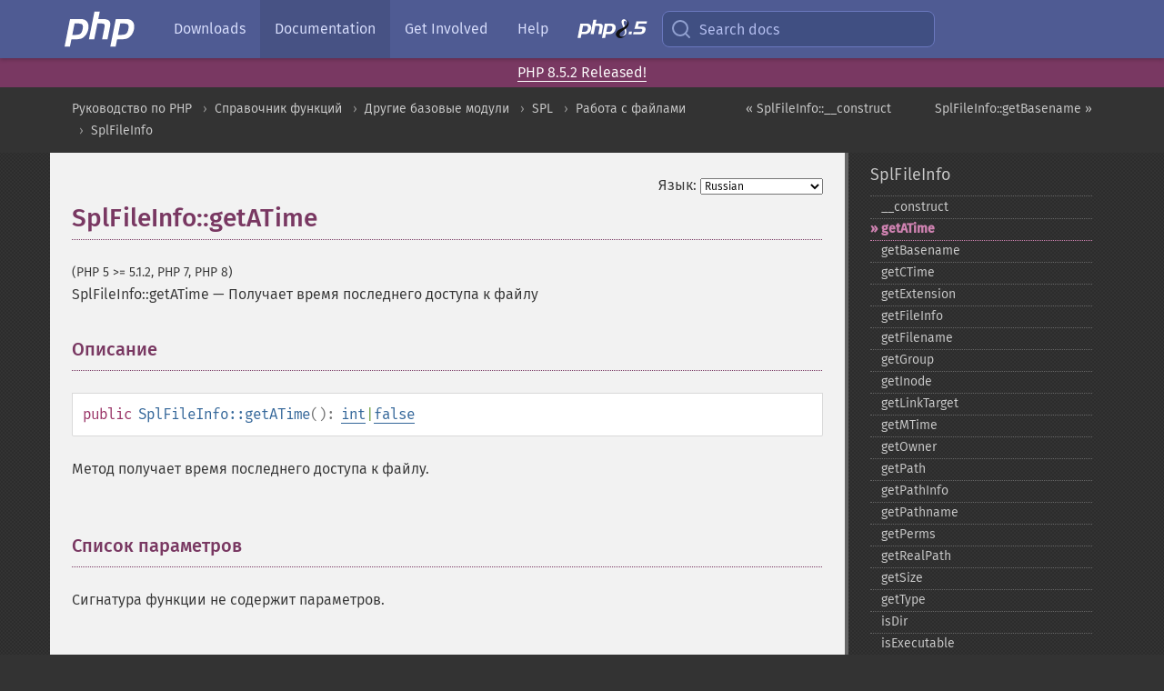

--- FILE ---
content_type: text/html; charset=utf-8
request_url: https://www.php.net/manual/ru/splfileinfo.getatime.php
body_size: 7870
content:
<!DOCTYPE html>
<html xmlns="http://www.w3.org/1999/xhtml" lang="ru">
<head>

  <meta charset="utf-8">
  <meta name="viewport" content="width=device-width, initial-scale=1.0">

     <base href="https://www.php.net/manual/ru/splfileinfo.getatime.php">
  
  <title>PHP: SplFileInfo::getATime - Manual</title>

      <link rel="stylesheet" type="text/css" href="/cached.php?t=1756715876&amp;f=/fonts/Fira/fira.css" media="screen">
      <link rel="stylesheet" type="text/css" href="/cached.php?t=1756715876&amp;f=/fonts/Font-Awesome/css/fontello.css" media="screen">
      <link rel="stylesheet" type="text/css" href="/cached.php?t=1763585401&amp;f=/styles/theme-base.css" media="screen">
      <link rel="stylesheet" type="text/css" href="/cached.php?t=1763575802&amp;f=/styles/theme-medium.css" media="screen">
  
 <link rel="icon" type="image/svg+xml" sizes="any" href="https://www.php.net/favicon.svg?v=2">
 <link rel="icon" type="image/png" sizes="196x196" href="https://www.php.net/favicon-196x196.png?v=2">
 <link rel="icon" type="image/png" sizes="32x32" href="https://www.php.net/favicon-32x32.png?v=2">
 <link rel="icon" type="image/png" sizes="16x16" href="https://www.php.net/favicon-16x16.png?v=2">
 <link rel="shortcut icon" href="https://www.php.net/favicon.ico?v=2">

 <link rel="search" type="application/opensearchdescription+xml" href="https://www.php.net/phpnetimprovedsearch.src" title="Add PHP.net search">
 <link rel="alternate" type="application/atom+xml" href="https://www.php.net/releases/feed.php" title="PHP Release feed">
 <link rel="alternate" type="application/atom+xml" href="https://www.php.net/feed.atom" title="PHP: Hypertext Preprocessor">

 <link rel="canonical" href="https://www.php.net/manual/ru/splfileinfo.getatime.php">
 <link rel="shorturl" href="https://www.php.net/manual/ru/splfileinfo.getatime.php">
 <link rel="alternate" href="https://www.php.net/manual/ru/splfileinfo.getatime.php" hreflang="x-default">

 <link rel="contents" href="https://www.php.net/manual/ru/index.php">
 <link rel="index" href="https://www.php.net/manual/ru/class.splfileinfo.php">
 <link rel="prev" href="https://www.php.net/manual/ru/splfileinfo.construct.php">
 <link rel="next" href="https://www.php.net/manual/ru/splfileinfo.getbasename.php">

 <link rel="alternate" href="https://www.php.net/manual/en/splfileinfo.getatime.php" hreflang="en">
 <link rel="alternate" href="https://www.php.net/manual/de/splfileinfo.getatime.php" hreflang="de">
 <link rel="alternate" href="https://www.php.net/manual/es/splfileinfo.getatime.php" hreflang="es">
 <link rel="alternate" href="https://www.php.net/manual/fr/splfileinfo.getatime.php" hreflang="fr">
 <link rel="alternate" href="https://www.php.net/manual/it/splfileinfo.getatime.php" hreflang="it">
 <link rel="alternate" href="https://www.php.net/manual/ja/splfileinfo.getatime.php" hreflang="ja">
 <link rel="alternate" href="https://www.php.net/manual/pt_BR/splfileinfo.getatime.php" hreflang="pt_BR">
 <link rel="alternate" href="https://www.php.net/manual/ru/splfileinfo.getatime.php" hreflang="ru">
 <link rel="alternate" href="https://www.php.net/manual/tr/splfileinfo.getatime.php" hreflang="tr">
 <link rel="alternate" href="https://www.php.net/manual/uk/splfileinfo.getatime.php" hreflang="uk">
 <link rel="alternate" href="https://www.php.net/manual/zh/splfileinfo.getatime.php" hreflang="zh">

<link rel="stylesheet" type="text/css" href="/cached.php?t=1756715876&amp;f=/fonts/Fira/fira.css" media="screen">
<link rel="stylesheet" type="text/css" href="/cached.php?t=1756715876&amp;f=/fonts/Font-Awesome/css/fontello.css" media="screen">
<link rel="stylesheet" type="text/css" href="/cached.php?t=1763585401&amp;f=/styles/theme-base.css" media="screen">
<link rel="stylesheet" type="text/css" href="/cached.php?t=1763575802&amp;f=/styles/theme-medium.css" media="screen">


 <base href="https://www.php.net/manual/ru/splfileinfo.getatime.php">

<meta name="Description" content="Получает время последнего доступа к файлу" />

<meta name="twitter:card" content="summary_large_image" />
<meta name="twitter:site" content="@official_php" />
<meta name="twitter:title" content="PHP: SplFileInfo::getATime - Manual" />
<meta name="twitter:description" content="Получает время последнего доступа к файлу" />
<meta name="twitter:creator" content="@official_php" />
<meta name="twitter:image:src" content="https://www.php.net/images/meta-image.png" />

<meta itemprop="name" content="PHP: SplFileInfo::getATime - Manual" />
<meta itemprop="description" content="Получает время последнего доступа к файлу" />
<meta itemprop="image" content="https://www.php.net/images/meta-image.png" />

<meta property="og:image" content="https://www.php.net/images/meta-image.png" />
<meta property="og:description" content="Получает время последнего доступа к файлу" />

<link href="https://fosstodon.org/@php" rel="me" />
<!-- Matomo -->
<script>
    var _paq = window._paq = window._paq || [];
    /* tracker methods like "setCustomDimension" should be called before "trackPageView" */
    _paq.push(["setDoNotTrack", true]);
    _paq.push(["disableCookies"]);
    _paq.push(['trackPageView']);
    _paq.push(['enableLinkTracking']);
    (function() {
        var u="https://analytics.php.net/";
        _paq.push(['setTrackerUrl', u+'matomo.php']);
        _paq.push(['setSiteId', '1']);
        var d=document, g=d.createElement('script'), s=d.getElementsByTagName('script')[0];
        g.async=true; g.src=u+'matomo.js'; s.parentNode.insertBefore(g,s);
    })();
</script>
<!-- End Matomo Code -->
</head>
<body class="docs "><a href="/x-myracloud-5958a2bbbed300a9b9ac631223924e0b/1768929611.757" style="display:  none">update page now</a>

<nav class="navbar navbar-fixed-top">
  <div class="navbar__inner">
    <a href="/" aria-label="PHP Home" class="navbar__brand">
      <img
        src="/images/logos/php-logo-white.svg"
        aria-hidden="true"
        width="80"
        height="40"
      >
    </a>

    <div
      id="navbar__offcanvas"
      tabindex="-1"
      class="navbar__offcanvas"
      aria-label="Menu"
    >
      <button
        id="navbar__close-button"
        class="navbar__icon-item navbar_icon-item--visually-aligned navbar__close-button"
      >
        <svg xmlns="http://www.w3.org/2000/svg" width="24" viewBox="0 0 24 24" fill="currentColor"><path d="M19,6.41L17.59,5L12,10.59L6.41,5L5,6.41L10.59,12L5,17.59L6.41,19L12,13.41L17.59,19L19,17.59L13.41,12L19,6.41Z" /></svg>
      </button>

      <ul class="navbar__nav">
                            <li class="navbar__item">
              <a
                href="/downloads.php"
                                class="navbar__link  "
              >
                                  Downloads                              </a>
          </li>
                            <li class="navbar__item">
              <a
                href="/docs.php"
                aria-current="page"                class="navbar__link navbar__link--active "
              >
                                  Documentation                              </a>
          </li>
                            <li class="navbar__item">
              <a
                href="/get-involved.php"
                                class="navbar__link  "
              >
                                  Get Involved                              </a>
          </li>
                            <li class="navbar__item">
              <a
                href="/support.php"
                                class="navbar__link  "
              >
                                  Help                              </a>
          </li>
                            <li class="navbar__item">
              <a
                href="/releases/8.5/index.php"
                                class="navbar__link  navbar__release"
              >
                                  <img src="/images/php8/logo_php8_5.svg" alt="PHP 8.5">
                              </a>
          </li>
              </ul>
    </div>

    <div class="navbar__right">
        
      
      <!-- Desktop default search -->
      <form
        action="/manual-lookup.php"
        class="navbar__search-form"
      >
        <label for="navbar__search-input" aria-label="Search docs">
          <svg
  xmlns="http://www.w3.org/2000/svg"
  aria-hidden="true"
  width="24"
  viewBox="0 0 24 24"
  fill="none"
  stroke="currentColor"
  stroke-width="2"
  stroke-linecap="round"
  stroke-linejoin="round"
>
  <circle cx="11" cy="11" r="8"></circle>
  <line x1="21" y1="21" x2="16.65" y2="16.65"></line>
</svg>        </label>
        <input
          type="search"
          name="pattern"
          id="navbar__search-input"
          class="navbar__search-input"
          placeholder="Search docs"
          accesskey="s"
        >
        <input type="hidden" name="scope" value="quickref">
      </form>

      <!-- Desktop encanced search -->
      <button
        id="navbar__search-button"
        class="navbar__search-button"
        hidden
      >
        <svg
  xmlns="http://www.w3.org/2000/svg"
  aria-hidden="true"
  width="24"
  viewBox="0 0 24 24"
  fill="none"
  stroke="currentColor"
  stroke-width="2"
  stroke-linecap="round"
  stroke-linejoin="round"
>
  <circle cx="11" cy="11" r="8"></circle>
  <line x1="21" y1="21" x2="16.65" y2="16.65"></line>
</svg>        Search docs
      </button>

        
      <!-- Mobile default items -->
      <a
        id="navbar__search-link"
        href="/lookup-form.php"
        aria-label="Search docs"
        class="navbar__icon-item navbar__search-link"
      >
        <svg
  xmlns="http://www.w3.org/2000/svg"
  aria-hidden="true"
  width="24"
  viewBox="0 0 24 24"
  fill="none"
  stroke="currentColor"
  stroke-width="2"
  stroke-linecap="round"
  stroke-linejoin="round"
>
  <circle cx="11" cy="11" r="8"></circle>
  <line x1="21" y1="21" x2="16.65" y2="16.65"></line>
</svg>      </a>
      <a
        id="navbar__menu-link"
        href="/menu.php"
        aria-label="Menu"
        class="navbar__icon-item navbar_icon-item--visually-aligned navbar_menu-link"
      >
        <svg xmlns="http://www.w3.org/2000/svg"
  aria-hidden="true"
  width="24"
  viewBox="0 0 24 24"
  fill="currentColor"
>
  <path d="M3,6H21V8H3V6M3,11H21V13H3V11M3,16H21V18H3V16Z" />
</svg>      </a>

      <!-- Mobile enhanced items -->
      <button
        id="navbar__search-button-mobile"
        aria-label="Search docs"
        class="navbar__icon-item navbar__search-button-mobile"
        hidden
      >
        <svg
  xmlns="http://www.w3.org/2000/svg"
  aria-hidden="true"
  width="24"
  viewBox="0 0 24 24"
  fill="none"
  stroke="currentColor"
  stroke-width="2"
  stroke-linecap="round"
  stroke-linejoin="round"
>
  <circle cx="11" cy="11" r="8"></circle>
  <line x1="21" y1="21" x2="16.65" y2="16.65"></line>
</svg>      </button>
      <button
        id="navbar__menu-button"
        aria-label="Menu"
        class="navbar__icon-item navbar_icon-item--visually-aligned"
        hidden
      >
        <svg xmlns="http://www.w3.org/2000/svg"
  aria-hidden="true"
  width="24"
  viewBox="0 0 24 24"
  fill="currentColor"
>
  <path d="M3,6H21V8H3V6M3,11H21V13H3V11M3,16H21V18H3V16Z" />
</svg>      </button>
    </div>

    <div
      id="navbar__backdrop"
      class="navbar__backdrop"
    ></div>
  </div>

  <div id="flash-message"></div>
</nav>
<div class="headsup"><a href='/index.php#2026-01-15-3'>PHP 8.5.2 Released!</a></div>
<nav id="trick"><div><dl>
<dt><a href='/manual/en/getting-started.php'>Getting Started</a></dt>
	<dd><a href='/manual/en/introduction.php'>Introduction</a></dd>
	<dd><a href='/manual/en/tutorial.php'>A simple tutorial</a></dd>
<dt><a href='/manual/en/langref.php'>Language Reference</a></dt>
	<dd><a href='/manual/en/language.basic-syntax.php'>Basic syntax</a></dd>
	<dd><a href='/manual/en/language.types.php'>Types</a></dd>
	<dd><a href='/manual/en/language.variables.php'>Variables</a></dd>
	<dd><a href='/manual/en/language.constants.php'>Constants</a></dd>
	<dd><a href='/manual/en/language.expressions.php'>Expressions</a></dd>
	<dd><a href='/manual/en/language.operators.php'>Operators</a></dd>
	<dd><a href='/manual/en/language.control-structures.php'>Control Structures</a></dd>
	<dd><a href='/manual/en/language.functions.php'>Functions</a></dd>
	<dd><a href='/manual/en/language.oop5.php'>Classes and Objects</a></dd>
	<dd><a href='/manual/en/language.namespaces.php'>Namespaces</a></dd>
	<dd><a href='/manual/en/language.enumerations.php'>Enumerations</a></dd>
	<dd><a href='/manual/en/language.errors.php'>Errors</a></dd>
	<dd><a href='/manual/en/language.exceptions.php'>Exceptions</a></dd>
	<dd><a href='/manual/en/language.fibers.php'>Fibers</a></dd>
	<dd><a href='/manual/en/language.generators.php'>Generators</a></dd>
	<dd><a href='/manual/en/language.attributes.php'>Attributes</a></dd>
	<dd><a href='/manual/en/language.references.php'>References Explained</a></dd>
	<dd><a href='/manual/en/reserved.variables.php'>Predefined Variables</a></dd>
	<dd><a href='/manual/en/reserved.exceptions.php'>Predefined Exceptions</a></dd>
	<dd><a href='/manual/en/reserved.interfaces.php'>Predefined Interfaces and Classes</a></dd>
	<dd><a href='/manual/en/reserved.attributes.php'>Predefined Attributes</a></dd>
	<dd><a href='/manual/en/context.php'>Context options and parameters</a></dd>
	<dd><a href='/manual/en/wrappers.php'>Supported Protocols and Wrappers</a></dd>
</dl>
<dl>
<dt><a href='/manual/en/security.php'>Security</a></dt>
	<dd><a href='/manual/en/security.intro.php'>Introduction</a></dd>
	<dd><a href='/manual/en/security.general.php'>General considerations</a></dd>
	<dd><a href='/manual/en/security.cgi-bin.php'>Installed as CGI binary</a></dd>
	<dd><a href='/manual/en/security.apache.php'>Installed as an Apache module</a></dd>
	<dd><a href='/manual/en/security.sessions.php'>Session Security</a></dd>
	<dd><a href='/manual/en/security.filesystem.php'>Filesystem Security</a></dd>
	<dd><a href='/manual/en/security.database.php'>Database Security</a></dd>
	<dd><a href='/manual/en/security.errors.php'>Error Reporting</a></dd>
	<dd><a href='/manual/en/security.variables.php'>User Submitted Data</a></dd>
	<dd><a href='/manual/en/security.hiding.php'>Hiding PHP</a></dd>
	<dd><a href='/manual/en/security.current.php'>Keeping Current</a></dd>
<dt><a href='/manual/en/features.php'>Features</a></dt>
	<dd><a href='/manual/en/features.http-auth.php'>HTTP authentication with PHP</a></dd>
	<dd><a href='/manual/en/features.cookies.php'>Cookies</a></dd>
	<dd><a href='/manual/en/features.sessions.php'>Sessions</a></dd>
	<dd><a href='/manual/en/features.file-upload.php'>Handling file uploads</a></dd>
	<dd><a href='/manual/en/features.remote-files.php'>Using remote files</a></dd>
	<dd><a href='/manual/en/features.connection-handling.php'>Connection handling</a></dd>
	<dd><a href='/manual/en/features.persistent-connections.php'>Persistent Database Connections</a></dd>
	<dd><a href='/manual/en/features.commandline.php'>Command line usage</a></dd>
	<dd><a href='/manual/en/features.gc.php'>Garbage Collection</a></dd>
	<dd><a href='/manual/en/features.dtrace.php'>DTrace Dynamic Tracing</a></dd>
</dl>
<dl>
<dt><a href='/manual/en/funcref.php'>Function Reference</a></dt>
	<dd><a href='/manual/en/refs.basic.php.php'>Affecting PHP's Behaviour</a></dd>
	<dd><a href='/manual/en/refs.utilspec.audio.php'>Audio Formats Manipulation</a></dd>
	<dd><a href='/manual/en/refs.remote.auth.php'>Authentication Services</a></dd>
	<dd><a href='/manual/en/refs.utilspec.cmdline.php'>Command Line Specific Extensions</a></dd>
	<dd><a href='/manual/en/refs.compression.php'>Compression and Archive Extensions</a></dd>
	<dd><a href='/manual/en/refs.crypto.php'>Cryptography Extensions</a></dd>
	<dd><a href='/manual/en/refs.database.php'>Database Extensions</a></dd>
	<dd><a href='/manual/en/refs.calendar.php'>Date and Time Related Extensions</a></dd>
	<dd><a href='/manual/en/refs.fileprocess.file.php'>File System Related Extensions</a></dd>
	<dd><a href='/manual/en/refs.international.php'>Human Language and Character Encoding Support</a></dd>
	<dd><a href='/manual/en/refs.utilspec.image.php'>Image Processing and Generation</a></dd>
	<dd><a href='/manual/en/refs.remote.mail.php'>Mail Related Extensions</a></dd>
	<dd><a href='/manual/en/refs.math.php'>Mathematical Extensions</a></dd>
	<dd><a href='/manual/en/refs.utilspec.nontext.php'>Non-Text MIME Output</a></dd>
	<dd><a href='/manual/en/refs.fileprocess.process.php'>Process Control Extensions</a></dd>
	<dd><a href='/manual/en/refs.basic.other.php'>Other Basic Extensions</a></dd>
	<dd><a href='/manual/en/refs.remote.other.php'>Other Services</a></dd>
	<dd><a href='/manual/en/refs.search.php'>Search Engine Extensions</a></dd>
	<dd><a href='/manual/en/refs.utilspec.server.php'>Server Specific Extensions</a></dd>
	<dd><a href='/manual/en/refs.basic.session.php'>Session Extensions</a></dd>
	<dd><a href='/manual/en/refs.basic.text.php'>Text Processing</a></dd>
	<dd><a href='/manual/en/refs.basic.vartype.php'>Variable and Type Related Extensions</a></dd>
	<dd><a href='/manual/en/refs.webservice.php'>Web Services</a></dd>
	<dd><a href='/manual/en/refs.utilspec.windows.php'>Windows Only Extensions</a></dd>
	<dd><a href='/manual/en/refs.xml.php'>XML Manipulation</a></dd>
	<dd><a href='/manual/en/refs.ui.php'>GUI Extensions</a></dd>
</dl>
<dl>
<dt>Keyboard Shortcuts</dt><dt>?</dt>
<dd>This help</dd>
<dt>j</dt>
<dd>Next menu item</dd>
<dt>k</dt>
<dd>Previous menu item</dd>
<dt>g p</dt>
<dd>Previous man page</dd>
<dt>g n</dt>
<dd>Next man page</dd>
<dt>G</dt>
<dd>Scroll to bottom</dd>
<dt>g g</dt>
<dd>Scroll to top</dd>
<dt>g h</dt>
<dd>Goto homepage</dd>
<dt>g s</dt>
<dd>Goto search<br>(current page)</dd>
<dt>/</dt>
<dd>Focus search box</dd>
</dl></div></nav>
<div id="goto">
    <div class="search">
         <div class="text"></div>
         <div class="results"><ul></ul></div>
   </div>
</div>

  <div id="breadcrumbs" class="clearfix">
    <div id="breadcrumbs-inner">
          <div class="next">
        <a href="splfileinfo.getbasename.php">
          SplFileInfo::getBasename &raquo;
        </a>
      </div>
              <div class="prev">
        <a href="splfileinfo.construct.php">
          &laquo; SplFileInfo::__construct        </a>
      </div>
          <ul>
            <li><a href='index.php'>Руководство по PHP</a></li>      <li><a href='funcref.php'>Справочник функций</a></li>      <li><a href='refs.basic.other.php'>Другие базовые модули</a></li>      <li><a href='book.spl.php'>SPL</a></li>      <li><a href='spl.files.php'>Работа с файлами</a></li>      <li><a href='class.splfileinfo.php'>SplFileInfo</a></li>      </ul>
    </div>
  </div>




<div id="layout" class="clearfix">
  <section id="layout-content">
  <div class="page-tools">
    <div class="change-language">
      <form action="/manual/change.php" method="get" id="changelang" name="changelang">
        <fieldset>
          <label for="changelang-langs">Язык:</label>
          <select onchange="document.changelang.submit()" name="page" id="changelang-langs">
            <option value='en/splfileinfo.getatime.php'>English</option>
            <option value='de/splfileinfo.getatime.php'>German</option>
            <option value='es/splfileinfo.getatime.php'>Spanish</option>
            <option value='fr/splfileinfo.getatime.php'>French</option>
            <option value='it/splfileinfo.getatime.php'>Italian</option>
            <option value='ja/splfileinfo.getatime.php'>Japanese</option>
            <option value='pt_BR/splfileinfo.getatime.php'>Brazilian Portuguese</option>
            <option value='ru/splfileinfo.getatime.php' selected="selected">Russian</option>
            <option value='tr/splfileinfo.getatime.php'>Turkish</option>
            <option value='uk/splfileinfo.getatime.php'>Ukrainian</option>
            <option value='zh/splfileinfo.getatime.php'>Chinese (Simplified)</option>
            <option value='help-translate.php'>Other</option>
          </select>
        </fieldset>
      </form>
    </div>
  </div><div id="splfileinfo.getatime" class="refentry">
 <div class="refnamediv">
  <h1 class="refname">SplFileInfo::getATime</h1>
  <p class="verinfo">(PHP 5 &gt;= 5.1.2, PHP 7, PHP 8)</p><p class="refpurpose"><span class="refname">SplFileInfo::getATime</span> &mdash; <span class="dc-title">Получает время последнего доступа к файлу</span></p>

 </div>

 <div class="refsect1 description" id="refsect1-splfileinfo.getatime-description">
  <h3 class="title">Описание</h3>
  <div class="methodsynopsis dc-description">
   <span class="modifier">public</span> <span class="methodname"><strong>SplFileInfo::getATime</strong></span>(): <span class="type"><span class="type"><a href="language.types.integer.php" class="type int">int</a></span>|<span class="type"><a href="language.types.singleton.php" class="type false">false</a></span></span></div>

  <p class="para rdfs-comment">
   Метод получает время последнего доступа к файлу.
  </p>
 </div>


 <div class="refsect1 parameters" id="refsect1-splfileinfo.getatime-parameters">
  <h3 class="title">Список параметров</h3>
  
<p class="para">
 Сигнатура функции не содержит параметров.
</p>

 </div>


 <div class="refsect1 returnvalues" id="refsect1-splfileinfo.getatime-returnvalues">
  <h3 class="title">Возвращаемые значения</h3>
  <p class="para">
   Метод возвращает время последнего обращения к файлу
   в случае успешного выполнения или <strong><code><a href="reserved.constants.php#constant.false">false</a></code></strong>, если возникла ошибка.
  </p>
 </div>


 <div class="refsect1 errors" id="refsect1-splfileinfo.getatime-errors">
  <h3 class="title">Ошибки</h3>
  <p class="para">
   Метод выбрасывает исключение <span class="classname"><a href="class.runtimeexception.php" class="classname">RunTimeException</a></span>,
   если возникла ошибка.
  </p>
 </div>


 <div class="refsect1 examples" id="refsect1-splfileinfo.getatime-examples">
  <h3 class="title">Примеры</h3>
  <p class="para">
   <div class="example" id="example-1">
    <p><strong>Пример #1 Пример использования метода <span class="methodname"><strong>SplFileInfo::getATime()</strong></span></strong></p>
    <div class="example-contents">
<div class="phpcode"><code><span style="color: #000000"><span style="color: #0000BB">&lt;?php<br /><br />$info </span><span style="color: #007700">= new </span><span style="color: #0000BB">SplFileInfo</span><span style="color: #007700">(</span><span style="color: #DD0000">'example.jpg'</span><span style="color: #007700">);<br />echo </span><span style="color: #DD0000">'Время последнего обращения к файлу — ' </span><span style="color: #007700">. </span><span style="color: #0000BB">date</span><span style="color: #007700">(</span><span style="color: #DD0000">'g:i a'</span><span style="color: #007700">, </span><span style="color: #0000BB">$info</span><span style="color: #007700">-&gt;</span><span style="color: #0000BB">getATime</span><span style="color: #007700">());<br /><br /></span><span style="color: #0000BB">?&gt;</span></span></code></div>
    </div>

    
<div class="example-contents"><p>
 Вывод приведённого примера будет похож на:
</p></div>

    <div class="example-contents screen">
<div class="examplescode"><pre class="examplescode">Время последнего обращения к файлу — 1:49 pm</pre>
</div>
    </div>
   </div>
  </p>
 </div>


 <div class="refsect1 seealso" id="refsect1-splfileinfo.getatime-seealso">
  <h3 class="title">Смотрите также</h3>
  <p class="para">
   <ul class="simplelist">
    <li><span class="function"><a href="function.fileatime.php" class="function" rel="rdfs-seeAlso">fileatime()</a> - Возвращает время последнего доступа к файлу</span></li>
   </ul>
  </p>
 </div>


</div>    <div class="contribute">
      <h3 class="title">Нашли ошибку?</h3>
      <div>
         
      </div>
      <div class="edit-bug">
        <a href="https://github.com/php/doc-base/blob/master/README.md" title="Github-инструкция по улучшению страниц" target="_blank" rel="noopener noreferrer">Инструкция</a>
        •
        <a href="https://github.com/php/doc-ru/blob/master/reference/spl/splfileinfo/getatime.xml">Исправление</a>
        •
        <a href="https://github.com/php/doc-ru/issues/new?body=From%20manual%20page:%20https:%2F%2Fphp.net%2Fsplfileinfo.getatime%0A%0A---">Сообщение об ошибке</a>
      </div>
    </div><section id="usernotes">
<div class="head">
<span class="action"><a href="/manual/add-note.php?sect=splfileinfo.getatime&amp;repo=ru&amp;redirect=https://www.php.net/manual/ru/splfileinfo.getatime.php">＋<small>Добавить</small></a></span>
<h3 class="title">Примечания пользователей </h3>
</div>
 <div class="note">Пользователи ещё не добавляли примечания для страницы</div></section>    </section><!-- layout-content -->
        <aside class='layout-menu'>

        <ul class='parent-menu-list'>
                                    <li>
                <a href="class.splfileinfo.php">SplFileInfo</a>

                                    <ul class='child-menu-list'>

                                                <li class="">
                            <a href="splfileinfo.construct.php" title="_&#8203;_&#8203;construct">_&#8203;_&#8203;construct</a>
                        </li>
                                                <li class="current">
                            <a href="splfileinfo.getatime.php" title="getATime">getATime</a>
                        </li>
                                                <li class="">
                            <a href="splfileinfo.getbasename.php" title="getBasename">getBasename</a>
                        </li>
                                                <li class="">
                            <a href="splfileinfo.getctime.php" title="getCTime">getCTime</a>
                        </li>
                                                <li class="">
                            <a href="splfileinfo.getextension.php" title="getExtension">getExtension</a>
                        </li>
                                                <li class="">
                            <a href="splfileinfo.getfileinfo.php" title="getFileInfo">getFileInfo</a>
                        </li>
                                                <li class="">
                            <a href="splfileinfo.getfilename.php" title="getFilename">getFilename</a>
                        </li>
                                                <li class="">
                            <a href="splfileinfo.getgroup.php" title="getGroup">getGroup</a>
                        </li>
                                                <li class="">
                            <a href="splfileinfo.getinode.php" title="getInode">getInode</a>
                        </li>
                                                <li class="">
                            <a href="splfileinfo.getlinktarget.php" title="getLinkTarget">getLinkTarget</a>
                        </li>
                                                <li class="">
                            <a href="splfileinfo.getmtime.php" title="getMTime">getMTime</a>
                        </li>
                                                <li class="">
                            <a href="splfileinfo.getowner.php" title="getOwner">getOwner</a>
                        </li>
                                                <li class="">
                            <a href="splfileinfo.getpath.php" title="getPath">getPath</a>
                        </li>
                                                <li class="">
                            <a href="splfileinfo.getpathinfo.php" title="getPathInfo">getPathInfo</a>
                        </li>
                                                <li class="">
                            <a href="splfileinfo.getpathname.php" title="getPathname">getPathname</a>
                        </li>
                                                <li class="">
                            <a href="splfileinfo.getperms.php" title="getPerms">getPerms</a>
                        </li>
                                                <li class="">
                            <a href="splfileinfo.getrealpath.php" title="getRealPath">getRealPath</a>
                        </li>
                                                <li class="">
                            <a href="splfileinfo.getsize.php" title="getSize">getSize</a>
                        </li>
                                                <li class="">
                            <a href="splfileinfo.gettype.php" title="getType">getType</a>
                        </li>
                                                <li class="">
                            <a href="splfileinfo.isdir.php" title="isDir">isDir</a>
                        </li>
                                                <li class="">
                            <a href="splfileinfo.isexecutable.php" title="isExecutable">isExecutable</a>
                        </li>
                                                <li class="">
                            <a href="splfileinfo.isfile.php" title="isFile">isFile</a>
                        </li>
                                                <li class="">
                            <a href="splfileinfo.islink.php" title="isLink">isLink</a>
                        </li>
                                                <li class="">
                            <a href="splfileinfo.isreadable.php" title="isReadable">isReadable</a>
                        </li>
                                                <li class="">
                            <a href="splfileinfo.iswritable.php" title="isWritable">isWritable</a>
                        </li>
                                                <li class="">
                            <a href="splfileinfo.openfile.php" title="openFile">openFile</a>
                        </li>
                                                <li class="">
                            <a href="splfileinfo.setfileclass.php" title="setFileClass">setFileClass</a>
                        </li>
                                                <li class="">
                            <a href="splfileinfo.setinfoclass.php" title="setInfoClass">setInfoClass</a>
                        </li>
                                                <li class="">
                            <a href="splfileinfo.tostring.php" title="_&#8203;_&#8203;toString">_&#8203;_&#8203;toString</a>
                        </li>
                        
                    </ul>
                
            </li>
                        
                    </ul>
    </aside>


  </div><!-- layout -->

  <footer>
    <div class="container footer-content">
      <div class="row-fluid">
      <ul class="footmenu">
        <li><a href="/manual/ru/copyright.php">Copyright &copy; 2001-2026 The PHP Documentation Group</a></li>
        <li><a href="/my.php">My PHP.net</a></li>
        <li><a href="/contact.php">Contact</a></li>
        <li><a href="/sites.php">Other PHP.net sites</a></li>
        <li><a href="/privacy.php">Privacy policy</a></li>
      </ul>
      </div>
    </div>
  </footer>
    
<script src="/cached.php?t=1756715876&amp;f=/js/ext/jquery-3.6.0.min.js"></script>
<script src="/cached.php?t=1756715876&amp;f=/js/ext/FuzzySearch.min.js"></script>
<script src="/cached.php?t=1756715876&amp;f=/js/ext/mousetrap.min.js"></script>
<script src="/cached.php?t=1756715876&amp;f=/js/ext/jquery.scrollTo.min.js"></script>
<script src="/cached.php?t=1768309801&amp;f=/js/search.js"></script>
<script src="/cached.php?t=1768309801&amp;f=/js/common.js"></script>
<script type="module" src="/cached.php?t=1759587603&amp;f=/js/interactive-examples.js"></script>

<a id="toTop" href="javascript:;"><span id="toTopHover"></span><img width="40" height="40" alt="To Top" src="/images/to-top@2x.png"></a>

<div id="search-modal__backdrop" class="search-modal__backdrop">
  <div
    role="dialog"
    aria-label="Search modal"
    id="search-modal"
    class="search-modal"
  >
    <div class="search-modal__header">
      <div class="search-modal__form">
        <div class="search-modal__input-icon">
          <!-- https://feathericons.com search -->
          <svg xmlns="http://www.w3.org/2000/svg"
            aria-hidden="true"
            width="24"
            viewBox="0 0 24 24"
            fill="none"
            stroke="currentColor"
            stroke-width="2"
            stroke-linecap="round"
            stroke-linejoin="round"
          >
            <circle cx="11" cy="11" r="8"></circle>
            <line x1="21" y1="21" x2="16.65" y2="16.65"></line>
          </svg>
        </div>
        <input
          type="search"
          id="search-modal__input"
          class="search-modal__input"
          placeholder="Search docs"
          aria-label="Search docs"
        />
      </div>

      <button aria-label="Close" class="search-modal__close">
        <!-- https://pictogrammers.com/library/mdi/icon/close/ -->
        <svg
          xmlns="http://www.w3.org/2000/svg"
          aria-hidden="true"
          width="24"
          viewBox="0 0 24 24"
        >
          <path d="M19,6.41L17.59,5L12,10.59L6.41,5L5,6.41L10.59,12L5,17.59L6.41,19L12,13.41L17.59,19L19,17.59L13.41,12L19,6.41Z"/>
        </svg>
      </button>
    </div>
    <div
      role="listbox"
      aria-label="Search results"
      id="search-modal__results"
      class="search-modal__results"
    ></div>
    <div class="search-modal__helper-text">
      <div>
        <kbd>↑</kbd> and <kbd>↓</kbd> to navigate •
        <kbd>Enter</kbd> to select •
        <kbd>Esc</kbd> to close • <kbd>/</kbd> to open
      </div>
      <div>
        Press <kbd>Enter</kbd> without
        selection to search using Google
      </div>
    </div>
  </div>
</div>

</body>
</html>
